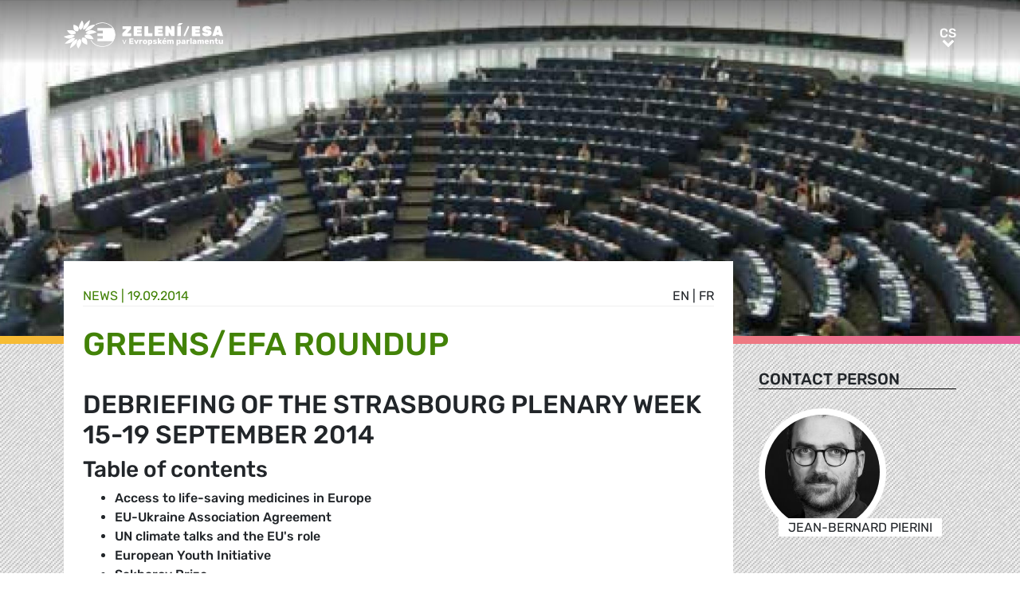

--- FILE ---
content_type: text/html; charset=UTF-8
request_url: https://www.greens-efa.eu/cs/article/news/greens-efa-roundup-4998
body_size: 7853
content:
<!DOCTYPE html>
<html lang="cs">
<head>
<meta charset="UTF-8">
<meta name="viewport" content="width=device-width, initial-scale=1, shrink-to-fit=no">
<title>Greens/EFA Roundup | Greens/EFA</title>
<base href="https://www.greens-efa.eu/">
<meta name="robots" content="noindex,follow">
<meta name="description" content="Greens/EFA priorities for the Strasbourg Plenary included access to life-saving medicines in Europe, EU-Ukraine Association Agreement, UN climate talks and the EU&apos;s role, the European Youth Initiative, nominations for the Sakharov Prize and the EU response to the Ebola outbreak.">
<meta name="generator" content="Contao Open Source CMS">
<!-- Bootstrap CSS -->
<!--<link href="/files/layout/plugins/bootstrap4/css/bootstrap.min.css" rel="stylesheet">-->
<script>var jslang='cs'</script>
<link rel="stylesheet" href="assets/css/hamburgers.css,mmenu.css,bootstrap-datepicker3.min.css,font-awes...-8ed90fb8.css">            <meta name="twitter:card" content="summary"></meta><meta name="twitter:site" content="@GreensEFA" /><meta name="twitter:title" content="Greens/EFA Roundup"><meta name="twitter:description" content="Greens/EFA priorities for the Strasbourg Plenary included access to life-saving medicines in Europe, EU-Ukraine Association Agreement, UN climate talks and the EU's role, the European Youth Initiative, nominations for the Sakharov Prize and the EU response to the Ebola outbreak."><meta name="twitter:image" content="https://www.greens-efa.eu/files/doc/imgs/list/1481902084_9338419b4b0ea33fc02beb03808a638a.jpg"><meta prefix="og: http://ogp.me/ns#" property="og:site_name" content="Greens/EFA" /><meta property="og:title" content="Greens/EFA Roundup" /><meta property="og:type" content="article" /><meta property="og:description" content="Greens/EFA priorities for the Strasbourg Plenary included access to life-saving medicines in Europe, EU-Ukraine Association Agreement, UN climate talks and the EU's role, the European Youth Initiative, nominations for the Sakharov Prize and the EU response to the Ebola outbreak." /><meta property="og:image" content="https://www.greens-efa.eu/files/doc/imgs/list/1481902084_9338419b4b0ea33fc02beb03808a638a.jpg" /><meta property="og:url" content="https://www.greens-efa.eu/cs/article/news/greens-efa-roundup-4998"><link rel="alternate" hreflang="en" href="https://www.greens-efa.eu/en/article/news/greens-efa-roundup-4998">
<link rel="alternate" hreflang="x-default" href="https://www.greens-efa.eu/en/article/news/greens-efa-roundup-4998">
<link rel="alternate" hreflang="de" href="https://www.greens-efa.eu/de/artikel/news/greens-efa-roundup-4998">
<link rel="alternate" hreflang="fr" href="https://www.greens-efa.eu/fr/article/news/greens-efa-roundup-4998">
<link rel="alternate" hreflang="es" href="https://www.greens-efa.eu/es/article/news/greens-efa-roundup-4998">
<link rel="alternate" hreflang="it" href="https://www.greens-efa.eu/it/article/news/greens-efa-roundup-4998">
<link rel="alternate" hreflang="pl" href="https://www.greens-efa.eu/pl/article/news/greens-efa-roundup-4998">
<link rel="alternate" hreflang="hu" href="https://www.greens-efa.eu/hu/article/news/greens-efa-roundup-4998">
<link rel="alternate" hreflang="cs" href="https://www.greens-efa.eu/cs/article/news/greens-efa-roundup-4998">
<link rel="alternate" hreflang="ca" href="https://www.greens-efa.eu/ca/article/news/greens-efa-roundup-4998">
<link rel="alternate" hreflang="bg" href="https://www.greens-efa.eu/bg/article/news/greens-efa-roundup-4998">
<link rel="alternate" hreflang="ro" href="https://www.greens-efa.eu/ro/article/news/greens-efa-roundup-4998">
<link rel="alternate" hreflang="lt" href="https://www.greens-efa.eu/lt/article/news/greens-efa-roundup-4998">
<!-- Matomo -->
<!--  type="text/plain" data-cc-type="text/javascript" data-cc="2" -->
<script>var _paq=window._paq=window._paq||[];_paq.push(["disableCookies"]);_paq.push(['trackPageView']);_paq.push(['enableLinkTracking']);(function(){var u="//www.greens-efa.eu/piwik/";_paq.push(['setTrackerUrl',u+'matomo.php']);_paq.push(['setSiteId','1']);var d=document,g=d.createElement('script'),s=d.getElementsByTagName('script')[0];g.type='text/javascript';g.async=!0;g.src=u+'matomo.js';s.parentNode.insertBefore(g,s)})()</script>
<!-- End Matomo Code -->
</head>
<body id="top" itemscope itemtype="http://schema.org/WebPage">
<div id="wrapper">
<header id="header">
<div class="inside container">
<a id="logo" href="/cs/" style="background-image: url(/files/layout/img/logo/greens_efa_cs.svg);"><span class="sr-only">Greens/EFA Home</span></a>
<div id="nav-top-right">
<!--
<div id="nav-icons" class="d-none d-sm-block">
<a href="/cs/search"><i class="fa fa-search fa-md pr-2 pr-lg-1 pr-xl-2"></i></a>
<i class="fa fa-facebook fa-md fa-rounded" data-href="https://www.facebook.com/greensefa" data-target="_blank"></i>
<i class="fa fa-twitter fa-md fa-rounded" data-href="https://twitter.com/GreensEFA" data-target="_blank"></i>
<i class="fa fa-instagram fa-md fa-rounded" data-href="https://www.instagram.com/greensefa/" data-target="_blank"></i>
<i class="fa fa-youtube fa-md fa-rounded" data-href="https://www.youtube.com/channel/UC9emZ4AlBYk7tp5zeYfjRfg" data-target="_blank"></i>
</div>
-->
<div id="nav-lang" class="pl-3"><div class="inner">
<span class="cur" aria-hidden="true">cs</span>
<a class="sr-only">cs</a>
<!-- indexer::stop -->
<nav class="mod_changelanguage block">
<ul class="level_1">
<li class="lang-en"><a href="https://www.greens-efa.eu/en/article/news/greens-efa-roundup-4998" title="Article" class="lang-en" hreflang="en" aria-label="Go to current page in angličtina" itemprop="url"><span itemprop="name">EN</span></a></li>
<li class="lang-de"><a href="https://www.greens-efa.eu/de/artikel/news/greens-efa-roundup-4998" title="Artikel" class="lang-de" hreflang="de" aria-label="Go to current page in němčina" itemprop="url"><span itemprop="name">DE</span></a></li>
<li class="lang-fr"><a href="https://www.greens-efa.eu/fr/article/news/greens-efa-roundup-4998" title="Article" class="lang-fr" hreflang="fr" aria-label="Go to current page in francouzština" itemprop="url"><span itemprop="name">FR</span></a></li>
<li class="lang-es"><a href="https://www.greens-efa.eu/es/article/news/greens-efa-roundup-4998" title="Article" class="lang-es" hreflang="es" aria-label="Go to current page in španělština" itemprop="url"><span itemprop="name">ES</span></a></li>
<li class="lang-it"><a href="https://www.greens-efa.eu/it/article/news/greens-efa-roundup-4998" title="Article" class="lang-it" hreflang="it" aria-label="Go to current page in italština" itemprop="url"><span itemprop="name">IT</span></a></li>
<li class="lang-pl"><a href="https://www.greens-efa.eu/pl/article/news/greens-efa-roundup-4998" title="Article" class="lang-pl" hreflang="pl" aria-label="Go to current page in polština" itemprop="url"><span itemprop="name">PL</span></a></li>
<li class="lang-hu"><a href="https://www.greens-efa.eu/hu/article/news/greens-efa-roundup-4998" title="Article" class="lang-hu" hreflang="hu" aria-label="Go to current page in maďarština" itemprop="url"><span itemprop="name">HU</span></a></li>
<li class="lang-cs active"><strong class="lang-cs active" itemprop="name">CS</strong></li>
<li class="lang-ca"><a href="https://www.greens-efa.eu/ca/article/news/greens-efa-roundup-4998" title="Article" class="lang-ca" hreflang="ca" aria-label="Go to current page in katalánština" itemprop="url"><span itemprop="name">CA</span></a></li>
<li class="lang-bg"><a href="https://www.greens-efa.eu/bg/article/news/greens-efa-roundup-4998" title="Article" class="lang-bg" hreflang="bg" aria-label="Go to current page in bulharština" itemprop="url"><span itemprop="name">BG</span></a></li>
<li class="lang-ro"><a href="https://www.greens-efa.eu/ro/article/news/greens-efa-roundup-4998" title="Article" class="lang-ro" hreflang="ro" aria-label="Go to current page in rumunština" itemprop="url"><span itemprop="name">RO</span></a></li>
<li class="lang-lt"><a href="https://www.greens-efa.eu/lt/article/news/greens-efa-roundup-4998" title="Article" class="lang-lt" hreflang="lt" aria-label="Go to current page in litevština" itemprop="url"><span itemprop="name">LT</span></a></li>
</ul>
</nav>
<!-- indexer::continue --></div></div>
</div>
<div id="nav-mobile">
<div id="nav-mobile-btn" class="hamburger hamburger--collapse" type="button">
<div class="hamburger-box">
<div class="hamburger-inner"></div>
</div>
</div>
</div>
</div>
</header>
<div id="container">
<main id="main">
<div class="inside">
<div class="mod_article block" id="article-364">
<div class="my-image-bg w-100" style="padding-bottom: 33%; background-size:cover; background-position: center; background-image: url(files/doc/imgs/jumbo/1481902084_9338419b4b0ea33fc02beb03808a638a.jpg);"></div>
<!--
<figure class="item-figure"><img src="files/doc/imgs/jumbo/1481902084_9338419b4b0ea33fc02beb03808a638a.jpg" ></figure>
-->
<div class="spacer bg-rainbow"></div>
<section class="my-article-reader bg-dots " itemscope itemtype="http://schema.org/Article">
<div style="display:none"></div>
<div class="container " >
<div class="row no-gutters">
<div class="col-lg-9 py-3 g-pr">
<div class="bg-white p-3 g-pr article-content pt-4" style="top: -10vw;">
<div class="g-uc float-right">                                                <a href="en/article/news/greens-efa-roundup-4998">en</a> |                                                                    <a href="fr/article/news/greens-efa-roundup-4998">fr</a>                     </div><div style="display:none">NULL
</div>
<div class="g-uc text-my-green-2 bb" data-doc-type="2">
News
| <time>19.09.2014</time></div>
<h1 class="text-my-green-2 py-3 g-hy" itemprop="name">Greens/EFA Roundup</h1>
<h2>Debriefing of the Strasbourg plenary week 15-19 September 2014</h2>
<div class="text"><h3>Table of contents</h3>
<ul><li><strong>Access to life-saving medicines in Europe </strong></li><li><strong>EU-Ukraine Association Agreement </strong></li><li><strong>UN climate talks and the EU's role </strong></li><li><strong>European Youth Initiative</strong></li><li><strong>Sakharov Prize</strong></li><li><strong>EU response to the Ebola outbreak</strong></li><li><strong>Addressing the crises in the Middle East</strong></li></ul>
<u>_______________________________________________________</u>
<h3>Access to life-saving medicines in Europe</h3>
<em>Plenary debate – Tuesday 16 September 2014 </em>
The European Parliament debated Tuesday the issue of life-saving medicines and the excessively high pricing in certain member states. The astronomical prices of some life-saving medicines means sufferers are unable to afford their treatment. The Greens strongly condemn that and even more so the fact that the European Commission is refusing to address the issue, notably by tackling the issue of monopolies and abuse of market position.
<ul class="arrowright"><li><a href="http://www.greens-efa.eu/access-to-healthcare-12761.html">Press release (EN/FR)</a></li><li><a href="http://www.greens-efa.eu/access-to-life-saving-medicines-in-europe-12738.html">Plenary intervention – Michèle Rivasi (FR)</a></li></ul>
Further information:<br />Axel Singhofen, Advisor on Health and Environment Policy<a href="mailto:axel.singhofen@europarl.europa.eu"><br />axel.singhofen@europarl.europa.eu</a><br /><u>_______________________________________________________</u>
<h3><strong>EU-Ukraine Association Agreement</strong></h3>
<em>Plenary debate and vote Tues. 16 September 2014 </em>
The European Parliament endorsed the EU-Ukraine Association Agreement Tuesday, with an overwhelming majority.
This was the first time in the history of the European institutions that a bilateral agreement was ratified simultaneously by the two parliaments concerned.
The Greens welcomed the ratification of the Association Agreement but expressed concern with a new plan to delay the implementation of part of EU's free trade agreement with Ukraine.
Compromising on the&nbsp;trade agreement is a political disgrace. It is totally wrong that no conditions were included to address the ongoing invasion of Ukraine, which is being supported by Russia.
Green amendments were all adopted. Unfortunately the one on energy dependence on Russia and other authoritarian regimes was only partly adopted. The part calling for ambitious and binding targets for energy efficiency and renewable energy was rejected.
Energy is a key element of our relations with Russia but the EP seems to neglect the importance to adopt a credible energy strategy to reduce fossil addiction and free the EU foreign policy from energy constraints.
<ul class="arrowright"><li><a href="http://www.greens-efa.eu/situation-in-ukraine-and-state-of-play-of-eu-russia-relations-12728.html">Plenary intervention – Rebecca Harms (EN/FR/DE)</a></li><li>Greens/EFA motion for resolution</li><li><a href="http://www.greens-efa.eu/eu-ukraine-association-agreement-12732.html">Press release (EN/FR/DE)</a></li><li><a href="http://www.europarl.europa.eu/sides/getDoc.do?pubRef=-//EP//TEXT+TA+20140916+ITEMS+DOC+XML+V0//EN&language=EN" target="_blank">Texts adopted</a></li></ul>
Further information:<br />Paolo Bergamaschi, Advisor on Foreign Affairs <br /><a href="mailto:paolo.bergamaschi@europarl.europa.eu">paolo.bergamaschi@europarl.europa.eu</a>&nbsp;&nbsp; <u>_______________________________________________________</u>
<h3><strong>UN climate talks and the EU's role</strong></h3>
<em>Tues. 16 September – EP plenary debate</em>
MEPs debated Tuesday the situation and the EU's position ahead of crucial high-level talks in New York, aimed at reinvigorating the UN climate talks. With the clock ticking towards the key climate summit in Paris next year, the EU needs to turn its faltering climate policy around. Agreeing 3 ambitious and binding 2030 targets on greenhouse gas emissions, energy efficiency and renewable energy are crucial to this end.
<ul class="arrowright"><li><a href="http://www.greens-efa.eu/un-climate-summit-2014-23-september-2014-new-york-12737.html">Plenary intervention – Bas Eickhout (NL/EN)</a></li><li><a href="http://youtu.be/Jl2UVDfH8YU?list=UU9emZ4AlBYk7tp5zeYfjRfg" target="_blank">Video – We are on the move. And you?</a></li></ul>
<object type="application/x-shockwave-flash" data="http://greens-efa-service.org/mediaplayer/greens-efa/+sfgRmluamFuX1R5cGU9YWN0aXZleA==+/MediaContainerPlayer.swf" height="360" width="640"></object>
Further information:<br />Terhi Lehtonen, Advisor on Environmental Issues<a href="mailto:terhi.lehtonen@europarl.europa.eu"><br />terhi.lehtonen@europarl.europa.eu</a> <br />Delphine Chalençon, Climate campaigner<br /><a href="mailto:delphine.chalencon@europarl.europa.eu">delphine.chalencon@europarl.europa.eu</a><br /><u>_______________________________________________________</u>
<h3><strong>European Youth Initiative</strong></h3>
<em>European Commission statement – Wednesday 17 September 2014</em>
The Greens called for more action in favour of young people in Europe as the&nbsp;European Commission made a statement Wednesday on the European Youth Initiative, a programme launched in 2013 to tackle youth unemployment.
Despite all the talk and tools put in place (youth guarantee, initiative on youth unemployment), results still remain to be seen. Youth unemployment is on the rise, 30% of young people aged 15-27-years-old are at risk of social exclusion and poverty and a growing number, despite being highly educated, can’t even access the job market.
The Greens call on the new Commission and especially on Members States to start delivering action instead of nice words and tackle youth unemployment head on.
<ul class="arrowright"><li><a href="http://www.greens-efa.eu/initiative-europeenne-pour-la-jeunesse-12741.html">Press release (FR/DE/ES)</a></li></ul>
Further information:<br />Berta Halmos, Advisor on Employment and Social Affairs<a href="mailto:berta.halmos@europarl.europa.eu"><br />berta.halmos@europarl.europa.eu</a> <u>_______________________________________________________</u>
<h3><strong>Sakharov Prize - Leyla Yunus nominated by Greens/EFA group</strong></h3>
<em>Thursday 18 September </em>
Leyla Yunus, an Azerbaijani human rights activist who is currently in jail on spurious charges, has been nominated by the Greens/EFA group for the 2014 Sakharov Prize for freedom of thought.
Leyla Yunus' tireless human rights work in Azerbaijan over a long period is the essence of that which the Sakharov Prize aims to recognise. The Greens nominated Leyla Yunus to draw attention to her outstanding work but also to the deteriorating human rights situation in Azerbaijan.
<ul class="arrowright"><li><a href="http://www.greens-efa.eu/sakharov-prize-for-freedom-of-thought-12773.html">Press release (EN/DE/FR)</a></li><li><a href="http://www.greens-efa.eu/sakharov-prize-2014-12767.html">More information on Leyla Yunus</a></li><li><a href="http://www.europarl.europa.eu/aboutparliament/en/00f3dd2249/Sakharov-Prize-for-Freedom-of-Thought.html" target="_blank">More information on the Sakharov Prize</a></li></ul>
Further information:<br />Raphaël Fišera - Advisor on Human Rights<br /><a href="mailto:raphael.fisera@ep.europa.eu">raphael.fisera@ep.europa.eu</a><br /><u>_______________________________________________________</u>
<h3><strong>EU response to the Ebola outbreak</strong></h3>
<em>Debate Wednesday 17 September 2014 – vote Thursday 18 September 2014 </em>
The European Parliament adopted Thursday, with an overwhelming majority, a resolution on the EU response to the Ebola outbreak. The text calls for urgent, immediate and coordinated action by the international community.
The international community should have reacted earlier, when the outbreak began six months ago. Albeit much too late, funds for research into vaccines have finally been granted. However, money is not enough. The Greens believe that there is a crying need for medical infrastructure and personnel.
<ul class="arrowright"><li><a href="http://www.europarl.europa.eu/sides/getDoc.do?pubRef=-%2f%2fEP%2f%2fTEXT%2bTA%2b20140918%2bTOC%2bDOC%2bXML%2bV0%2f%2fEN&language=EN" target="_blank">Text adopted</a></li><li>Greens/EFA motion for resolution</li><li><a href="http://www.greens-efa.eu/ebola-krise-12753.html">Press release (FR/DE)</a></li></ul>
<u>_______________________________________________________</u>
<h3>&nbsp;Addressing the crises in the Middle East</h3>
<em>EP plenary debates; votes Thursday 18 September</em>
MEPs debated and adopted resolutions on the various crises in the Middle East. The Greens have pushed for the EU to address the humanitarian crises in Gaza and Syria. The EU must engage proactively for a lasting and peaceful solution. How to respond to the challenge posed by Islamic State is a complicated issue and the EU must recognise this.
<strong>Greens/EFA motions for resolution on:</strong>
<ul class="arrowright"><li><a href="http://www.europarl.europa.eu/sides/getDoc.do?pubRef=-%2f%2fEP%2f%2fTEXT%2bMOTION%2bB8-2014-0110%2b0%2bDOC%2bXML%2bV0%2f%2fEN&language=EN" target="_blank">The situation in Iraq and Syria and the ISIS offensive</a></li><li><a href="http://www.europarl.europa.eu/sides/getDoc.do?pubRef=-%2f%2fEP%2f%2fTEXT%2bMOTION%2bB8-2014-0111%2b0%2bDOC%2bXML%2bV0%2f%2fEN&language=EN" target="_blank">The situation in Libya</a></li><li><a href="http://www.europarl.europa.eu/sides/getDoc.do?pubRef=-%2f%2fEP%2f%2fTEXT%2bMOTION%2bB8-2014-0113%2b0%2bDOC%2bXML%2bV0%2f%2fEN&language=EN" target="_blank">Israel-Palestine after the Gaza war and the role of the EU</a></li></ul>
<strong>Texts adopted on</strong>
<ul class="arrowright"><li><a href="http://www.europarl.europa.eu/sides/getDoc.do?pubRef=-//EP//TEXT+TA+P8-TA-2014-0027+0+DOC+XML+V0//EN&language=EN" target="_blank">Situation in Iraq and Syria and the ISIS offensive</a></li><li><a href="http://www.europarl.europa.eu/sides/getDoc.do?pubRef=-//EP//TEXT+TA+P8-TA-2014-0028+0+DOC+XML+V0//EN&language=EN" target="_blank">Situation in Libya</a></li><li><a href="http://www.europarl.europa.eu/sides/getDoc.do?pubRef=-//EP//TEXT+TA+P8-TA-2014-0029+0+DOC+XML+V0//EN&language=EN" target="_blank">Israel-Palestine after the Gaza war and the role of the EU</a></li></ul>
<ul class="arrowright"><li><a href="http://www.greens-efa.eu/situation-in-iraq-and-syria-and-the-isis-12766.html">Plenary intervention - Barbara Lochbihler on the situation in Iraq and Syria and Islamic State (DE)</a></li><li><a href="http://www.greens-efa.eu/israel-palestine-after-the-gaza-war-and-the-role-of-the-eu-12768.html">Plenary intervention - Ernest Maragall on Israel-Palestine after the Gaza war and the role of the EU (ES) </a></li></ul>
________________________________________
<h3>ALSO </h3>
&nbsp;Greens/EFA motions for resolution on
<ul class="arrowright"><li><a href="http://www.greens-efa.eu/human-rights-violations-in-bangladesh-12760.html">Human rights violations in Bangladesh</a></li><li><a href="http://www.greens-efa.eu/human-rights-situation-in-azerbaijan-12762.html">Human rights situation in Azerbaijan</a></li><li><a href="http://www.greens-efa.eu/burundi-notably-the-case-of-pierre-claver-mbonimpa-12756.html">Burundi, notably the case of Pierre Claver Mbonimpa</a></li></ul>
<u>_______________________________________________________</u>
<strong>Want to be kept informed? </strong>
<ul><li><strong><a href="http://www.greens-efa.eu">www.greens-efa.eu</a></strong></li><li><strong><a href="http://twitter.com/GreensEP" target="_blank">http://twitter.com/GreensEP</a></strong></li><li><strong><a href="https://www.facebook.com/greensefa" target="_blank">https://www.facebook.com/greensefa</a></strong></li></ul>
<p class="bodytext">*************************************************<br /><em>Next issue of Greens/EFA Plenary Round-up: 24 October 2014</em></p></div>
</div>
<div class="bg-white p-3 mt-3 g-pr noprint" style="top: -10vw;">
<h4 class="g-uc text-center">Recommended</h4>
<div class="my-block-latest maxh">
<div class="row">
<div class="col-xl-3 col-sm-6 ">
<div class="article-box article   text-my-green-2" data-target="_self" data-href="cs/article/policypaper/our-achievements-in-the-european-parliament-2014-2019">
<div class="g-uc mt-2 g-hy h4">
Policy Paper                </div>
<div class="my-text-in-img">
<div class="g-img-cap">© lilly3</div>            <img class="g-img" src="assets/images/5/jigsaw_istock_000001356597large____lilly3-78cd7ff6.jpg" alt="Green jigsaw"  />
<div class="text">
<div class="headline bg-bar bg-bar-tiny bg-bar-white text-black">
<h3><a target="_self" href="cs/article/policypaper/our-achievements-in-the-european-parliament-2014-2019">Naše úspěchy v letech 2014–2019</a></h3>
</div>
<div class="date bg-bar bg-bar-tiny bg-bar-white text-black"><span>07.01.2019</span></div>
</div>
</div>
</div>
</div>
<div class="col-xl-3 col-sm-6 ">
<div class="article-box article   text-my-green-2" data-target="_self" data-href="cs/article/document/the-guide-to-eu-funding-on-migration-and-asylum">
<div class="g-uc mt-2 g-hy h4">
Publication                </div>
<div class="my-text-in-img">
<div class="g-img-cap">© track5</div>            <img class="g-img" src="assets/images/8/guy_in_front_of_wall-056a56e0.jpg" alt="guy in front of wall"  />
<div class="text">
<div class="headline bg-bar bg-bar-tiny bg-bar-white text-black">
<h3><a target="_self" href="cs/article/document/the-guide-to-eu-funding-on-migration-and-asylum">Průvodce financováním migrace a azylu v EU</a></h3>
</div>
<div class="date bg-bar bg-bar-tiny bg-bar-white text-black"><span>05.10.2016</span></div>
</div>
</div>
</div>
</div>
<div class="col-xl-3 col-sm-6 ">
<div class="article-box article   text-my-green-2" data-target="_self" data-href="cs/article/document/a-green-review">
<div class="g-uc mt-2 g-hy h4">
Publication                </div>
<div class="my-text-in-img">
<div class="g-img-cap">© Udo Weber</div>            <img class="g-img" src="assets/images/9/greening_the_streets_____udo_weber-5b228d8e.jpg" alt="Greening the streets  © Udo Weber"  />
<div class="text">
<div class="headline bg-bar bg-bar-tiny bg-bar-white text-black">
<h3><a target="_self" href="cs/article/document/a-green-review">Zelený přehled</a></h3>
</div>
<div class="date bg-bar bg-bar-tiny bg-bar-white text-black"><span>05.02.2014</span></div>
</div>
</div>
</div>
</div>
<div class="col-xl-3 col-sm-6 ">
<div class="article-box article   text-my-green-2" data-target="_self" data-href="cs/article/media/for-a-gmo-free-europe">
<div class="g-uc mt-2 g-hy h4">
Video                </div>
<div class="my-text-in-img">
<img class="g-img" src="assets/images/5/7f2e5e757e4f09ba802bedb4199ca913-f0482126.jpg" alt="Pro Evropu bez geneticky modifikovaných organismů"  />
<div class="text">
<div class="headline bg-bar bg-bar-tiny bg-bar-white text-black">
<h3><a target="_self" href="cs/article/media/for-a-gmo-free-europe">Pro Evropu bez geneticky modifikovaných organismů</a></h3>
</div>
<div class="date bg-bar bg-bar-tiny bg-bar-white text-black"><span>28.11.2013</span></div>
</div>
</div>
</div>
</div>
</div>
</div>
</div>
</div>
<div class="col-lg-3 g-pr">
<div class="pt-lg-4 pl-xl-5 pl-lg-4 pt-2 pl-2 g-pr">
<div class="mb-5" itemprop="author">
<h4 class="h5 g-uc bb-black mb-3">Contact person</h4>
<div data-prio="0" class="item   person g-pr mb-2" data-tags=",,494," data-modal="true" data-href="cs/person/pierini-jean-bernard?lb" itemprop="author" itemscope itemtype="http://schema.org/Person">
<div style="display:none" data-dbg></div>
<div class="img pr-4" style="width:210px;">
<a href="cs/person/pierini-jean-bernard"><img alt="Jean-Bernard Pierini" title="Jean-Bernard Pierini" class="g-img my-img-circled my-img-circled-lg" src="assets/images/7/jean-bernard_pierini_3-0a5431e6.jpg" /></a>
</div>
<div class="text pl-3">
<!--<div class="title bg-bar bg-bar-white" style="width: 210px; margin-top: -22px;">-->
<div class="title bg-bar bg-bar-white" style="width: 210px; margin-top: -22px;">
<div class="g-uc person-name" itemprop="name">Jean-Bernard Pierini</div>
</div>
</div>
</div>
</div>
<div class="noprint mb-3">
<h4 class="h5 g-uc bb-black mb-3">Please share<i class="fa fa-share-alt ml-1"></i></h4>
<div class="shariff" data-button-style="icon" data-title="Greens/EFA Roundup" data-url="https://www.greens-efa.eu/cs/article/news/greens-efa-roundup-4998" data-services="facebook twitter addthis"></div>
<div class="addthis_inline_share_toolbox mb" data-title="Greens/EFA Roundup" data-description="Greens/EFA priorities for the Strasbourg Plenary included access to life-saving medicines in Europe, EU-Ukraine Association Agreement, UN climate talks and the EU's role, the European Youth Initiative, nominations for the Sakharov Prize and the EU response to the Ebola outbreak." data-url="https://www.greens-efa.eu/cs/article/news/greens-efa-roundup-4998"></div>
<div class="px-2">
<div class="row no-gutters mb-2 ">
<div class="col-4 text-center"><a href="javascript:void(0);" onclick="$('.shariff .facebook a').trigger('click');" class="btn-img"><img src="files/icons/facebook.svg" alt="Facebook"></a></div>
<div class="col-4 text-center"><a href="javascript:void(0);" onclick="$('.shariff .twitter a').trigger('click');" class="btn-img"><img src="files/icons/twitter.svg" alt="Twitter"></a></div>
<div class="col-4 text-center"><a href="javascript:void(0);" onclick="$('.shariff .addthis a').trigger('click');" class="btn-img"><img src="files/icons/plus.svg" alt="More"></a></div>
</div>
<div class="row no-gutters ">
<div class="col-4 text-center"><a href="&#109;&#97;&#105;&#108;&#116;&#111;&#58;?body=https://www.greens-efa.eu/cs/article/news/greens-efa-roundup-4998" class="btn-img"><img src="files/icons/mail.svg" alt="Mail"><span class="label">E-Mail</span></a></div>
<div class="col-4 text-center"><a href="javascript:window.print();" class="btn-img"><img src="files/icons/print.svg" alt="Print"><span class="label">Print</span></a></div>
<div class="col-4 text-center"><a href="javascript:void(0);" onclick="location.href='https://www.greens-efa.eu/cs/article/news/greens-efa-roundup-4998?pdf=364';return false;" data-href="javascript:$('.pdfs').toggle();" class="btn-img"><img src="files/icons/pdf.svg" alt="PDF"><span class="label">Save PDF</span></a></div>
</div>
</div>
</div>
</div>
</div>
</div>
</section>
</div>
</div>
</main>
</div>
<footer id="footer">
<div class="spacer bg-rainbow"></div>
<div class="inside container py-4">
<div class="px-4">
<div class="metaNav">
<hr>
<a href="en/disclaimer" class="text-my-grey-1 fs-2">Disclaimer</a> <span class="text-my-grey-1 fs-2">|</span> <a href="en/privacy-policy" class="text-my-grey-1 fs-2">Privacy policy</a> <span class="text-my-grey-1 fs-2">|</span> <a id="zedwcookiepopup_show" href="#" class="text-my-grey-1 fs-2">Cookie Settings</a>
</div>
</div>
</div>
</footer>
</div>
<script src="/files/layout/plugins/jquery/jquery-3.5.1.min.js"></script>
<script src="/files/layout/plugins/bootstrap4/js/bootstrap.bundle.min.js"></script>
<script src="/files/layout/plugins/js.cookie.js"></script>
<!--<script src="/files/layout/plugins/mmenu/jquery.mmenu.js"></script>--->
<script src="/files/layout/plugins/mmenu-js/dist/mmenu.js"></script>
<!--<script src="system/modules/zedwcookie/assets/zedwcookie.js"></script>-->
<script src="/files/layout/plugins/shariff/shariff.min.js"></script>
<script src="/files/layout/plugins/datepicker/js/bootstrap-datepicker.min.js"></script>
<script src="/files/layout/plugins/slick/slick.min.js"></script>
<script src="/files/layout/js/detectmobilebrowser.js"></script>
<script src="/files/layout/js/app.js?6"></script>
<script src="system/modules/greenscookie/assets/greenscookie.js?6"></script>
</body>
</html>

--- FILE ---
content_type: text/html; charset=UTF-8
request_url: https://www.greens-efa.eu/system/modules/greenscookie/assets/api.php?lang=cs&act=replaced
body_size: 1672
content:
{"simple":"<div class=\"alert alert-secondary\" role=\"alert\" data-cc-domain-block=\"__DOMAIN__\">\n        <p class=\"h4\">This content was blocked.<\/p>\n        <p class=\"desc\">Do you want to display the content of the domain \u201c__DOMAIN__\u201d?<\/p>\n        <p class=\"text-right\"><a href=\"#\" class=\"btn btn-outline-primary\" data-cc-btn=\"allow-domain\" data-cc-target-domain=\"__DOMAIN__\">Yes<\/a><\/p>\n<\/div>","extended":"<div class=\"alert alert-secondary\" role=\"alert\" data-cc-domain-block=\"__DOMAIN__\">\n        <p class=\"h4\">This content was blocked.<\/p>\n        <p class=\"desc\">Do you want to display the content of the domain \u201c__DOMAIN__\u201d?<\/p>\n        <p><a href=\"#\" data-cc-btn-extend class=\"lnk\">Consent information.<\/a><\/p>\n        <div data-cc-extended>\n        <p>If you consent to the use of social plugins on our website, the Greens\/EFA in the European Parliament processes your connection data (access data and terminal device data) and your user behaviour data as well as account data if you are logged in with a social media platform account and sets cookies on your terminal device for the purpose of external presentation of the company and external communication with interested parties.\n<\/p><p>The storage period of the above-mentioned data relating to you is for the duration of the browser session.\n<\/p><p>If you are logged into your Facebook, Instagram, Twitter, YouTube, Spotify or SoundCloud account and use its social plugin, you enable the respective providers to assign your surfing behaviour directly to your personal profile. You can prevent this by logging out of your account.\n<\/p><p>The following processors are recipients of the data relating to you that is processed via the social plugins:\n<\/p><ul><li>Facebook - Meta Platforms Ireland Limited, 4 Grand Canal Place Grand Canal Harbour, Dublin 2, 2 Ireland, and Meta Platforms, Inc., 1 Hacker Way Menlo Park, California 94025, CA, USA.\n<\/li><li>Instagram - Meta Platforms Ireland Limited, 4 Grand Canal Place Grand Canal Harbour, Dublin 2, 2 Ireland, and Meta Platforms, Inc., 1 Hacker Way Menlo Park, California 94025, CA, USA.\n<\/li><li>X (formerly Twitter) - Twitter International Unlimited Company, One Cumberland Place, Fenian Street, Dublin 2, D02 AX07 Ireland, and X Corp., 1355 Market Street, Suite 900, San Francisco, CA 94103, USA.\n<\/li><li>YouTube - Alphabet, Inc., 901 Cherry Ave., San Bruno, CA 94066, USA.\n<\/li><li>Spotify - Spotify AB, Regeringsgatan 19, 111 53 Stockholm, Sweden, and Spotify USA Inc., 150 Greenwich Street, Floor 62, New York, NY 10007, USA.\n<\/li><li>SoundCloud - SoundCloud Global Limited & Co. KG, Rheinsberger Str. 76\/77, 10115 Berlin, Germany, and SoundCloud Inc., 71 5th Avenue, 3rd Floor, New York 10003, NY, USA.\n<\/li>\n<li>Giphy: Giphy, Inc., 416 W 13th St, New York, NY, USA.<\/li>\n<li>Streamovations, Pannestraat 42, 8630 Veurne, Belgium.<\/li>\n<\/ul>\n<p>We use processors in the USA. The EU Commission has adopted a decision on an adequate level of data protection for the USA. The legal basis for this third country transfer is the transfer of data on the basis of an adequacy decision pursuant to Art. 47 EUDPR.\n<\/p><p>In accordance with Art. 23 EUDPR, you can withdraw your consent at any time via the cookie banner on the website or by sending an email to info@greens-efa.eu. A later withdrawal of your consent will no longer affect the lawfulness of the processing carried out up to that point in accordance with Art. 7 para. 3 sentence 3 EUDPR.\n<\/p><p>Further information can be found under <a class=\"lnk\" href=\"\/en\/privacy-policy\">link<\/a>.<\/p>        <\/div>\n\n        <p class=\"text-right\"><a href=\"#\" class=\"btn btn-outline-primary\" data-cc-btn=\"allow-domain\" data-cc-target-domain=\"__DOMAIN__\">Yes, I would like to use the website's social plugins.<\/a><\/p>\n<style>\n[data-cc-extended] { display: none; }\n[data-cc-domain-block] a.lnk { text-decoration:underline;}\n<\/style>\n<\/div>"}

--- FILE ---
content_type: image/svg+xml
request_url: https://www.greens-efa.eu/files/layout/img/logo/greens_efa_cs.svg
body_size: 21885
content:
<svg id="Layer_1" data-name="Layer 1" xmlns="http://www.w3.org/2000/svg" viewBox="0 0 197.61 35.17"><defs><style>.cls-1{fill:#fff;}</style></defs><path class="cls-1" d="M63.74,18.6a14.32,14.32,0,0,1-2.5,8.07H42.06V23.4h6.63V20.15H42.06V16.89h6.63V13.51H42.06V10.25H61a14.28,14.28,0,0,1,2.7,8.35" transform="translate(-0.2 -0.4)"/><path class="cls-1" d="M22.8.92h0s-.2.29-.51.76-.73,1.14-1.17,1.9a24.24,24.24,0,0,0-1.24,2.5,10.63,10.63,0,0,0-.77,2.55,4.06,4.06,0,0,0,.16,2A3.11,3.11,0,0,0,20,11.82a3.82,3.82,0,0,0,.85.61,2.18,2.18,0,0,0,.4.16s.19-.15.48-.42A11.63,11.63,0,0,0,22.84,11,10.24,10.24,0,0,0,24,9.19a7,7,0,0,0,.7-2.25,6.79,6.79,0,0,0-.13-2.31,9.17,9.17,0,0,0-.67-1.92,9.79,9.79,0,0,0-.74-1.3C23,1.1,22.8.92,22.8.92" transform="translate(-0.2 -0.4)"/><path class="cls-1" d="M8.54,18.72H8.48c-.91.14-1.87.35-2.8.58s-1.82.48-2.61.72-1.47.45-2,.61-.82.26-.89.27h0a3.86,3.86,0,0,0,.63.48,14,14,0,0,0,1.7.95,12,12,0,0,0,2.41.85,7.88,7.88,0,0,0,2.79.15h.13A8.93,8.93,0,0,0,9.19,23a9.64,9.64,0,0,0,1.18-.45,10.61,10.61,0,0,0,1-.54c.32-.19.6-.39.86-.58s.48-.38.67-.56.37-.34.5-.47.24-.25.3-.33a.78.78,0,0,0,.11-.13s-.09-.12-.29-.28a4.26,4.26,0,0,0-.95-.55,5.91,5.91,0,0,0-1.64-.45,8.8,8.8,0,0,0-2.4,0" transform="translate(-0.2 -0.4)"/><path class="cls-1" d="M33.4,12.93h-.15a8.64,8.64,0,0,0-2.52.76,10.2,10.2,0,0,0-1.87,1.17A11.26,11.26,0,0,0,27.69,16c-.26.29-.4.47-.41.47a1.59,1.59,0,0,0,.31.3,5,5,0,0,0,1,.58,6.4,6.4,0,0,0,1.7.49,9.18,9.18,0,0,0,2.47,0,25.53,25.53,0,0,0,2.84-.58c.94-.24,1.83-.51,2.62-.77s1.45-.49,1.94-.67.78-.29.82-.29h0a4.12,4.12,0,0,0-.65-.5,13.91,13.91,0,0,0-1.72-1,11.57,11.57,0,0,0-2.43-.89,7.49,7.49,0,0,0-2.76-.17" transform="translate(-0.2 -0.4)"/><path class="cls-1" d="M4.6,12.41Zm-.4.51s.13.29.34.68a10.59,10.59,0,0,0,.9,1.45,9.84,9.84,0,0,0,1.44,1.64,6.34,6.34,0,0,0,2,1.23,4.06,4.06,0,0,0,.73.22,6.29,6.29,0,0,0,.74.11,5.63,5.63,0,0,0,.71,0,4,4,0,0,0,.7-.06q.35,0,.69-.12l.63-.17c.21-.06.4-.13.58-.2a4.53,4.53,0,0,0,.49-.2l.41-.19.31-.16.2-.11.07,0a3,3,0,0,0,0-.45,3.59,3.59,0,0,0-.28-1A3.44,3.44,0,0,0,14,14.36a4.45,4.45,0,0,0-1.74-.92,18.31,18.31,0,0,0-2.52-.38c-.89-.07-1.79-.1-2.59-.12h-2a4.06,4.06,0,0,1-.87,0" transform="translate(-0.2 -0.4)"/><path class="cls-1" d="M12.44,6.05s-.06.27-.12.72a16.79,16.79,0,0,0-.14,1.73,11.54,11.54,0,0,0,.13,2.17,5.53,5.53,0,0,0,.72,2,3.37,3.37,0,0,0,1.08,1.08,4.05,4.05,0,0,0,1.28.5,5.53,5.53,0,0,0,1.23.14,7,7,0,0,0,.91-.06l.15,0,.11,0,.06,0h0s.11-.19.26-.5a6.81,6.81,0,0,0,.46-1.26,5.11,5.11,0,0,0,.18-1.68,3.6,3.6,0,0,0-.6-1.75,5.6,5.6,0,0,0-1.55-1.38,11.48,11.48,0,0,0-1.9-.93,16,16,0,0,0-1.62-.54,6.05,6.05,0,0,1-.67-.2" transform="translate(-0.2 -0.4)"/><path class="cls-1" d="M36.75,6.29c-.43.06-.9.14-1.39.25A14.09,14.09,0,0,0,33.83,7a13.53,13.53,0,0,0-1.55.62,10.32,10.32,0,0,0-1.5.88,11.39,11.39,0,0,0-2.09,1.83A9.48,9.48,0,0,0,27.45,12a8,8,0,0,0-.58,1.28,4.34,4.34,0,0,0-.15.5l.14,0,.39,0h.61c.24,0,.51,0,.81-.08s.6-.09.94-.17.69-.18,1.06-.3a12,12,0,0,0,1.18-.47,10.75,10.75,0,0,0,1.24-.66,16.76,16.76,0,0,0,2.42-1.81A25.33,25.33,0,0,0,37.45,8.4c.54-.62,1-1.17,1.29-1.56s.46-.64.46-.65-.06,0-.18,0h-.5c-.22,0-.48,0-.78,0s-.63,0-1,.1" transform="translate(-0.2 -0.4)"/><path class="cls-1" d="M32.6.4s-.32.2-.81.54-1.14.84-1.87,1.44a28.11,28.11,0,0,0-2.28,2.07,17.06,17.06,0,0,0-2,2.44,9,9,0,0,0-1.12,2.28,5.42,5.42,0,0,0-.27,1.73,4,4,0,0,0,.15,1.1,2.38,2.38,0,0,0,.15.39s.21-.07.57-.23a13.47,13.47,0,0,0,1.41-.74,12.91,12.91,0,0,0,1.83-1.35A10.77,10.77,0,0,0,30.15,8a12.2,12.2,0,0,0,1.32-2.56A17.24,17.24,0,0,0,32.21,3c.17-.75.26-1.39.32-1.85S32.6.4,32.6.4Z" transform="translate(-0.2 -0.4)"/><path class="cls-1" d="M19.82,23.83h0s-.2.15-.49.42a11.74,11.74,0,0,0-1.11,1.16A9.89,9.89,0,0,0,17,27.16a6.9,6.9,0,0,0-.74,2.23,6.63,6.63,0,0,0,.12,2.32,10.2,10.2,0,0,0,.7,2,12.13,12.13,0,0,0,.79,1.37,3.7,3.7,0,0,0,.38.51s.21-.27.53-.73S19.58,33.72,20,33a20.6,20.6,0,0,0,1.28-2.48,9.82,9.82,0,0,0,.76-2.57,4.35,4.35,0,0,0-.18-2,3.45,3.45,0,0,0-.79-1.26,3.73,3.73,0,0,0-.87-.64,2.35,2.35,0,0,0-.41-.18" transform="translate(-0.2 -0.4)"/><path class="cls-1" d="M12.31,22.6c-.29,0-.6.09-.94.16s-.69.17-1.06.29a11.28,11.28,0,0,0-1.16.44,11.79,11.79,0,0,0-1.24.61,20.25,20.25,0,0,0-2.5,1.69c-.77.61-1.47,1.23-2.05,1.79S2.3,28.63,2,29l-.51.58a.79.79,0,0,0,.25.05c.17,0,.41,0,.71,0s.66,0,1.07,0,.85-.06,1.33-.12.84-.13,1.28-.23.9-.21,1.36-.35a13.89,13.89,0,0,0,1.35-.52,9.71,9.71,0,0,0,1.31-.7A11.11,11.11,0,0,0,12.28,26a9.33,9.33,0,0,0,1.28-1.67,8.09,8.09,0,0,0,.61-1.25,3.81,3.81,0,0,0,.16-.49l-.14,0-.41,0h-.63c-.25,0-.53,0-.84.08m2,0Z" transform="translate(-0.2 -0.4)"/><path class="cls-1" d="M16.53,24s-.22.07-.58.22a13.18,13.18,0,0,0-1.44.71,12.83,12.83,0,0,0-1.88,1.28,11.35,11.35,0,0,0-3.3,4.41,16.83,16.83,0,0,0-.83,2.36c-.19.72-.31,1.34-.39,1.78s-.09.71-.09.72H8s.36-.18.88-.49,1.2-.76,2-1.31a27.54,27.54,0,0,0,2.39-1.92,15.26,15.26,0,0,0,2.1-2.33,8.18,8.18,0,0,0,1.17-2.23,5.4,5.4,0,0,0,.29-1.71,4.09,4.09,0,0,0-.14-1.1,2.38,2.38,0,0,0-.15-.39" transform="translate(-0.2 -0.4)"/><path class="cls-1" d="M29.35,18.31a6.66,6.66,0,0,0-.67.12,5.79,5.79,0,0,0-.63.17c-.19,0-.38.12-.55.18L27,19l-.4.19-.3.15-.19.11-.07,0a2,2,0,0,0,0,.46A4.24,4.24,0,0,0,26.39,21a3.89,3.89,0,0,0,.9,1.24,4.83,4.83,0,0,0,1.82,1,19.28,19.28,0,0,0,2.62.52c.91.12,1.85.2,2.68.25s1.58.08,2.12.1a5.09,5.09,0,0,1,.9.06s-.15-.32-.38-.75a16.91,16.91,0,0,0-1-1.61A11.37,11.37,0,0,0,34.47,20a6.58,6.58,0,0,0-2.07-1.36,4.81,4.81,0,0,0-.79-.25,7,7,0,0,0-.78-.13,6.32,6.32,0,0,0-.75,0c-.25,0-.49,0-.73.06m8.08,5.87h0" transform="translate(-0.2 -0.4)"/><path class="cls-1" d="M23.56,22.11l-.09,0h-.13a4.48,4.48,0,0,0-.26.5,6.94,6.94,0,0,0-.46,1.27,5.3,5.3,0,0,0-.16,1.71,3.59,3.59,0,0,0,.65,1.81A6.24,6.24,0,0,0,24.74,29a13.5,13.5,0,0,0,2,1.11c.66.3,1.27.53,1.71.68a6.48,6.48,0,0,1,.73.27s.05-.29.09-.75a17.81,17.81,0,0,0,.09-1.83,13.35,13.35,0,0,0-.22-2.31A6.25,6.25,0,0,0,28.35,24a3.84,3.84,0,0,0-1.21-1.2,4.72,4.72,0,0,0-1.4-.56,6.18,6.18,0,0,0-1.29-.14,8.62,8.62,0,0,0-.89.05" transform="translate(-0.2 -0.4)"/><path class="cls-1" d="M48,33.63l-.76,0h-.15c-.51,0-1-.07-1.52-.14h-.07A16.12,16.12,0,0,1,33.94,26c-.13-.23-.26-.46-.37-.69l-.07-.13a.38.38,0,0,1,.16-.51.38.38,0,0,1,.51.16l.07.13c.11.22.23.44.35.65A15.38,15.38,0,0,0,45.65,32.7h.06a14.15,14.15,0,0,0,1.46.14h.14l.72,0,.72,0h.15a14.22,14.22,0,0,0,1.45-.14h.06a15.38,15.38,0,0,0,11-7.07l0-.09a13.55,13.55,0,0,0,2-7A14.23,14.23,0,0,0,55,5.67l-.07,0a16.29,16.29,0,0,0-5.24-1.41h-.06l-.73,0h-.08c-.55,0-1,0-1.48,0h-.08l-.73.06h0a16.09,16.09,0,0,0-5.32,1.44l-.87.45A.38.38,0,0,1,39.74,6a.37.37,0,0,1,.15-.51c.36-.21.64-.35.91-.48a16.81,16.81,0,0,1,5.55-1.5h.06l.76,0h.09c.57,0,1,0,1.54,0h.09l.76,0h0A17,17,0,0,1,55.26,5l.07,0A15,15,0,0,1,64.2,18.5a14.42,14.42,0,0,1-2,7.35.42.42,0,0,1,0,.1,16.12,16.12,0,0,1-11.6,7.5h-.06c-.5.07-1,.11-1.52.14h-.16Z" transform="translate(-0.2 -0.4)"/><path class="cls-1" d="M74.74,29.8,72.9,25.2a.25.25,0,0,1,0-.1A.2.2,0,0,1,73,25a.18.18,0,0,1,.14-.06h.45a.25.25,0,0,1,.24.16l1.53,4,1.52-4a.31.31,0,0,1,.09-.11.25.25,0,0,1,.15-.05h.46a.2.2,0,0,1,.14.06.2.2,0,0,1,.06.15l0,.1-1.84,4.6a.38.38,0,0,1-.36.25h-.4A.4.4,0,0,1,74.74,29.8Z" transform="translate(-0.2 -0.4)"/><path class="cls-1" d="M81.57,30a.23.23,0,0,1-.08-.17V23.37a.29.29,0,0,1,.07-.19.24.24,0,0,1,.18-.07h4.68a.23.23,0,0,1,.18.07.26.26,0,0,1,.08.19v1a.25.25,0,0,1-.08.18.26.26,0,0,1-.18.06H83.29v1.26H86.2a.26.26,0,0,1,.19.08.24.24,0,0,1,.07.18V27a.24.24,0,0,1-.26.26H83.29v1.29H86.5a.24.24,0,0,1,.18.07.27.27,0,0,1,.08.19v1a.25.25,0,0,1-.08.18.29.29,0,0,1-.18.07H81.74A.25.25,0,0,1,81.57,30Z" transform="translate(-0.2 -0.4)"/><path class="cls-1" d="M89.43,30a.41.41,0,0,1-.12-.18l-1.89-4.6s0-.05,0-.08a.24.24,0,0,1,.23-.23h1.18a.31.31,0,0,1,.3.21l1.08,3,1.09-3a.33.33,0,0,1,.1-.14.24.24,0,0,1,.19-.07h1.19a.18.18,0,0,1,.15.07.19.19,0,0,1,.07.16l0,.08L91.1,29.8A.42.42,0,0,1,91,30a.29.29,0,0,1-.22.07H89.64A.28.28,0,0,1,89.43,30Z" transform="translate(-0.2 -0.4)"/><path class="cls-1" d="M93.92,30a.22.22,0,0,1-.07-.17V25.15a.24.24,0,0,1,.07-.18.21.21,0,0,1,.17-.08H95.3a.26.26,0,0,1,.19.08.24.24,0,0,1,.07.18v.38a1.75,1.75,0,0,1,.65-.47,2.05,2.05,0,0,1,.83-.17h.45a.24.24,0,0,1,.24.25v1.08a.22.22,0,0,1-.07.17.21.21,0,0,1-.17.08h-1a.82.82,0,0,0-.61.22.84.84,0,0,0-.21.61v2.5a.24.24,0,0,1-.07.18.29.29,0,0,1-.19.07H94.09A.25.25,0,0,1,93.92,30Z" transform="translate(-0.2 -0.4)"/><path class="cls-1" d="M99.05,29.57a2.24,2.24,0,0,1-.73-1.65c0-.09,0-.24,0-.45s0-.36,0-.45a2.23,2.23,0,0,1,.75-1.64,3.34,3.34,0,0,1,3.79,0,2.23,2.23,0,0,1,.75,1.64,3.78,3.78,0,0,1,0,.45,3.87,3.87,0,0,1,0,.45,2.24,2.24,0,0,1-.73,1.65,3.45,3.45,0,0,1-3.83,0Zm2.52-.93a1.35,1.35,0,0,0,.23-.77c0-.07,0-.2,0-.4s0-.33,0-.4a1.41,1.41,0,0,0-.23-.77A.71.71,0,0,0,101,26a.72.72,0,0,0-.61.26,1.41,1.41,0,0,0-.23.77v.8a1.35,1.35,0,0,0,.23.77.72.72,0,0,0,.61.26A.71.71,0,0,0,101.57,28.64Z" transform="translate(-0.2 -0.4)"/><path class="cls-1" d="M104.76,31.86a.22.22,0,0,1-.08-.18V25.14a.25.25,0,0,1,.08-.18.29.29,0,0,1,.18-.07h1.18a.29.29,0,0,1,.18.07.24.24,0,0,1,.07.18v.36a1.82,1.82,0,0,1,1.53-.71,2,2,0,0,1,1.52.6A2.64,2.64,0,0,1,110,27.1c0,.09,0,.21,0,.37s0,.28,0,.38a2.59,2.59,0,0,1-.6,1.68,1.93,1.93,0,0,1-1.51.62,1.63,1.63,0,0,1-1.43-.66v2.19a.25.25,0,0,1-.07.18.24.24,0,0,1-.18.07h-1.28A.24.24,0,0,1,104.76,31.86ZM108,28.51a1.37,1.37,0,0,0,.22-.73,4.81,4.81,0,0,0,0-.62,1.37,1.37,0,0,0-.22-.73.75.75,0,0,0-.64-.26.74.74,0,0,0-.63.27,1.19,1.19,0,0,0-.23.69c0,.09,0,.21,0,.38s0,.28,0,.37a1.06,1.06,0,0,0,.23.64.8.8,0,0,0,.63.25A.75.75,0,0,0,108,28.51Z" transform="translate(-0.2 -0.4)"/><path class="cls-1" d="M111.88,29.92a2.13,2.13,0,0,1-.81-.55,1,1,0,0,1-.26-.57.22.22,0,0,1,.07-.17.27.27,0,0,1,.17-.06h1.2a.13.13,0,0,1,.1,0l.18.13a2.36,2.36,0,0,0,.36.21.93.93,0,0,0,.39.08.84.84,0,0,0,.44-.11.32.32,0,0,0,.17-.29.37.37,0,0,0-.09-.26,1,1,0,0,0-.36-.19,6.06,6.06,0,0,0-.8-.2c-1.14-.23-1.71-.75-1.71-1.58a1.37,1.37,0,0,1,.26-.78A1.82,1.82,0,0,1,112,25a3,3,0,0,1,1.23-.23,3.17,3.17,0,0,1,1.25.23,2,2,0,0,1,.81.53.89.89,0,0,1,.28.57.21.21,0,0,1-.07.16.18.18,0,0,1-.15.07h-1.09a.2.2,0,0,1-.14,0,1.58,1.58,0,0,1-.24-.15,2.18,2.18,0,0,0-.31-.18.69.69,0,0,0-.34-.07.62.62,0,0,0-.39.11.35.35,0,0,0-.14.28.32.32,0,0,0,.09.24.74.74,0,0,0,.34.19,5.88,5.88,0,0,0,.8.18,2.8,2.8,0,0,1,1.42.6,1.4,1.4,0,0,1,.44,1,1.37,1.37,0,0,1-.66,1.19,3.35,3.35,0,0,1-1.85.44A3.57,3.57,0,0,1,111.88,29.92Z" transform="translate(-0.2 -0.4)"/><path class="cls-1" d="M116.78,30a.24.24,0,0,1-.07-.18V23.26a.21.21,0,0,1,.07-.18A.25.25,0,0,1,117,23h1.21a.21.21,0,0,1,.17.07.21.21,0,0,1,.07.18v3.31l1.32-1.51.08-.07a.26.26,0,0,1,.11-.07.33.33,0,0,1,.15,0h1.4a.18.18,0,0,1,.15.07.22.22,0,0,1,.07.16.26.26,0,0,1-.07.16l-1.75,1.92,2,2.47a.25.25,0,0,1,.07.15.21.21,0,0,1-.06.16.21.21,0,0,1-.17.07h-1.43a.5.5,0,0,1-.2,0l-.15-.13L118.42,28V29.8a.22.22,0,0,1-.07.17.21.21,0,0,1-.17.08H117A.29.29,0,0,1,116.78,30Z" transform="translate(-0.2 -0.4)"/><path class="cls-1" d="M123,29.5a2.54,2.54,0,0,1-.71-1.89V27.3a2.56,2.56,0,0,1,.73-1.84,2.59,2.59,0,0,1,1.88-.67,2.89,2.89,0,0,1,1.44.34,2.18,2.18,0,0,1,.88.95,3,3,0,0,1,.29,1.36v.25a.24.24,0,0,1-.07.18.25.25,0,0,1-.18.08h-3.15V28a1.28,1.28,0,0,0,.21.72.64.64,0,0,0,.57.28.63.63,0,0,0,.38-.1,1.2,1.2,0,0,0,.27-.24.35.35,0,0,1,.15-.12.34.34,0,0,1,.17,0h1.3a.25.25,0,0,1,.15,0,.21.21,0,0,1,.07.14,1,1,0,0,1-.3.6,2.26,2.26,0,0,1-.85.6,3.31,3.31,0,0,1-1.32.25A2.71,2.71,0,0,1,123,29.5Zm2.69-2.57v0a1.13,1.13,0,0,0-.21-.73.69.69,0,0,0-.58-.27.68.68,0,0,0-.58.27,1.13,1.13,0,0,0-.21.73v0ZM124.11,24a.19.19,0,0,1,0-.13l.89-1.08a.44.44,0,0,1,.17-.15.36.36,0,0,1,.19,0h1.37a.17.17,0,0,1,.14.06.2.2,0,0,1,0,.14.17.17,0,0,1,0,.12L125.59,24a.73.73,0,0,1-.18.11.41.41,0,0,1-.21,0h-.93A.14.14,0,0,1,124.11,24Z" transform="translate(-0.2 -0.4)"/><path class="cls-1" d="M128.55,30a.22.22,0,0,1-.07-.17V25.14a.24.24,0,0,1,.07-.18.28.28,0,0,1,.17-.07h1.15a.25.25,0,0,1,.18.07.24.24,0,0,1,.07.18v.34a1.93,1.93,0,0,1,.62-.49,1.81,1.81,0,0,1,.85-.2,1.52,1.52,0,0,1,1.5.86,1.72,1.72,0,0,1,.66-.62,1.82,1.82,0,0,1,.91-.24,1.78,1.78,0,0,1,1.33.55A2.35,2.35,0,0,1,136.5,27V29.8a.26.26,0,0,1-.07.17.25.25,0,0,1-.18.08H135a.27.27,0,0,1-.18-.07.25.25,0,0,1-.08-.18V27.05a1,1,0,0,0-.19-.67.67.67,0,0,0-.52-.21.64.64,0,0,0-.5.21,1,1,0,0,0-.2.67V29.8a.22.22,0,0,1-.07.17.21.21,0,0,1-.17.08H131.9a.29.29,0,0,1-.19-.07.24.24,0,0,1-.07-.18V27.05a1,1,0,0,0-.2-.67.67.67,0,0,0-.52-.21.66.66,0,0,0-.5.21,1,1,0,0,0-.2.66V29.8a.22.22,0,0,1-.07.17.23.23,0,0,1-.18.08h-1.25A.25.25,0,0,1,128.55,30Z" transform="translate(-0.2 -0.4)"/><path class="cls-1" d="M140,31.86a.21.21,0,0,1-.07-.18V25.14A.24.24,0,0,1,140,25a.29.29,0,0,1,.19-.07h1.17a.25.25,0,0,1,.18.07.24.24,0,0,1,.07.18v.36a1.82,1.82,0,0,1,1.54-.71,2,2,0,0,1,1.51.6,2.59,2.59,0,0,1,.59,1.71c0,.09,0,.21,0,.37s0,.28,0,.38a2.58,2.58,0,0,1-.59,1.68,2,2,0,0,1-1.51.62,1.66,1.66,0,0,1-1.44-.66v2.19a.24.24,0,0,1-.25.25h-1.27A.25.25,0,0,1,140,31.86Zm3.21-3.35a1.37,1.37,0,0,0,.23-.73c0-.07,0-.17,0-.31s0-.24,0-.31a1.37,1.37,0,0,0-.23-.73.89.89,0,0,0-1.27,0,1.19,1.19,0,0,0-.23.69c0,.09,0,.21,0,.38s0,.28,0,.37a1.06,1.06,0,0,0,.23.64.83.83,0,0,0,.63.25A.75.75,0,0,0,143.16,28.51Z" transform="translate(-0.2 -0.4)"/><path class="cls-1" d="M146.87,29.94a1.55,1.55,0,0,1-.67-.56,1.37,1.37,0,0,1-.25-.78,1.34,1.34,0,0,1,.56-1.1,3.57,3.57,0,0,1,1.55-.58l1.23-.18v-.12a.79.79,0,0,0-.15-.54.66.66,0,0,0-.51-.17.81.81,0,0,0-.33.07,2.09,2.09,0,0,0-.3.21,1.64,1.64,0,0,1-.23.16s-.06.07-.1.07h-1.15a.19.19,0,0,1-.16-.07.15.15,0,0,1-.06-.15,1.12,1.12,0,0,1,.27-.6,2,2,0,0,1,.78-.57,3.14,3.14,0,0,1,1.3-.24,2.62,2.62,0,0,1,1.82.54,1.88,1.88,0,0,1,.6,1.47v3A.22.22,0,0,1,151,30a.25.25,0,0,1-.18.08H149.6a.25.25,0,0,1-.17-.08.23.23,0,0,1-.08-.17v-.35a1.49,1.49,0,0,1-.6.5,2,2,0,0,1-.92.2A2.18,2.18,0,0,1,146.87,29.94ZM149,28.69a1.17,1.17,0,0,0,.27-.83v-.12l-.82.14c-.55.1-.83.3-.83.59a.43.43,0,0,0,.19.37.83.83,0,0,0,.48.14A.94.94,0,0,0,149,28.69Z" transform="translate(-0.2 -0.4)"/><path class="cls-1" d="M152.33,30a.22.22,0,0,1-.07-.17V25.15a.24.24,0,0,1,.07-.18.23.23,0,0,1,.18-.08h1.21a.25.25,0,0,1,.18.08.24.24,0,0,1,.07.18v.38a1.83,1.83,0,0,1,.65-.47,2.05,2.05,0,0,1,.83-.17h.45a.24.24,0,0,1,.25.25v1.08a.26.26,0,0,1-.07.17.25.25,0,0,1-.18.08h-1a.79.79,0,0,0-.61.22.8.8,0,0,0-.22.61v2.5A.24.24,0,0,1,154,30a.29.29,0,0,1-.18.07h-1.31A.25.25,0,0,1,152.33,30Z" transform="translate(-0.2 -0.4)"/><path class="cls-1" d="M157,30a.24.24,0,0,1-.07-.18V23.26a.21.21,0,0,1,.07-.18.25.25,0,0,1,.19-.07h1.24a.21.21,0,0,1,.17.07.21.21,0,0,1,.07.18V29.8a.22.22,0,0,1-.07.17.21.21,0,0,1-.17.08H157.2A.29.29,0,0,1,157,30Z" transform="translate(-0.2 -0.4)"/><path class="cls-1" d="M160.52,29.94a1.6,1.6,0,0,1-.67-.56,1.36,1.36,0,0,1-.24-.78,1.31,1.31,0,0,1,.56-1.1,3.47,3.47,0,0,1,1.54-.58l1.23-.18v-.12a.79.79,0,0,0-.15-.54.66.66,0,0,0-.51-.17A.81.81,0,0,0,162,26a2.09,2.09,0,0,0-.3.21,1.21,1.21,0,0,1-.23.16s-.06.07-.1.07h-1.15a.19.19,0,0,1-.16-.07.17.17,0,0,1-.06-.15,1.12,1.12,0,0,1,.27-.6A2,2,0,0,1,161,25a3.14,3.14,0,0,1,1.3-.24,2.67,2.67,0,0,1,1.83.54,1.91,1.91,0,0,1,.59,1.47v3a.26.26,0,0,1-.25.25h-1.22a.25.25,0,0,1-.17-.08.22.22,0,0,1-.07-.17v-.35a1.6,1.6,0,0,1-.61.5,2,2,0,0,1-.92.2A2.18,2.18,0,0,1,160.52,29.94Zm2.16-1.25a1.13,1.13,0,0,0,.28-.83v-.12l-.83.14c-.55.1-.83.3-.83.59a.45.45,0,0,0,.19.37A.83.83,0,0,0,162,29,.93.93,0,0,0,162.68,28.69Z" transform="translate(-0.2 -0.4)"/><path class="cls-1" d="M166,30a.22.22,0,0,1-.07-.17V25.14A.24.24,0,0,1,166,25a.29.29,0,0,1,.18-.07h1.15a.24.24,0,0,1,.25.25v.34a1.88,1.88,0,0,1,.61-.49,1.84,1.84,0,0,1,.85-.2,1.51,1.51,0,0,1,1.5.86,1.79,1.79,0,0,1,.66-.62,1.86,1.86,0,0,1,.92-.24,1.74,1.74,0,0,1,1.32.55,2.35,2.35,0,0,1,.51,1.64V29.8a.22.22,0,0,1-.07.17.23.23,0,0,1-.18.08h-1.22a.29.29,0,0,1-.18-.07.24.24,0,0,1-.07-.18V27.05a1,1,0,0,0-.2-.67.67.67,0,0,0-.52-.21.66.66,0,0,0-.5.21,1,1,0,0,0-.19.67V29.8a.26.26,0,0,1-.07.17.25.25,0,0,1-.18.08h-1.22a.29.29,0,0,1-.18-.07.25.25,0,0,1-.08-.18V27.05a.94.94,0,0,0-.2-.67.66.66,0,0,0-.51-.21.68.68,0,0,0-.51.21,1,1,0,0,0-.19.66V29.8a.26.26,0,0,1-.07.17.25.25,0,0,1-.18.08h-1.25A.25.25,0,0,1,166,30Z" transform="translate(-0.2 -0.4)"/><path class="cls-1" d="M175.64,29.5a2.55,2.55,0,0,1-.72-1.89V27.3a2.42,2.42,0,0,1,2.61-2.51,2.89,2.89,0,0,1,1.44.34,2.12,2.12,0,0,1,.88.95,3,3,0,0,1,.3,1.36v.25a.27.27,0,0,1-.26.26h-3.14V28a1.2,1.2,0,0,0,.2.72.67.67,0,0,0,.57.28.61.61,0,0,0,.38-.1,1,1,0,0,0,.27-.24.35.35,0,0,1,.15-.12.34.34,0,0,1,.17,0h1.3a.25.25,0,0,1,.15,0,.17.17,0,0,1,.07.14,1,1,0,0,1-.29.6,2.3,2.3,0,0,1-.86.6,3.31,3.31,0,0,1-1.32.25A2.67,2.67,0,0,1,175.64,29.5Zm2.68-2.57v0a1.13,1.13,0,0,0-.21-.73.76.76,0,0,0-1.16,0,1.13,1.13,0,0,0-.2.73v0Z" transform="translate(-0.2 -0.4)"/><path class="cls-1" d="M181.22,30a.22.22,0,0,1-.07-.17V25.14a.24.24,0,0,1,.07-.18.29.29,0,0,1,.18-.07h1.22a.24.24,0,0,1,.24.25v.38a1.93,1.93,0,0,1,.69-.53,2.3,2.3,0,0,1,1-.2,1.93,1.93,0,0,1,1,.26,1.78,1.78,0,0,1,.7.76,2.71,2.71,0,0,1,.25,1.22V29.8a.26.26,0,0,1-.25.25h-1.31a.29.29,0,0,1-.19-.07.24.24,0,0,1-.07-.18V27.09a1,1,0,0,0-.22-.68.77.77,0,0,0-.62-.24.81.81,0,0,0-.62.24,1,1,0,0,0-.23.68V29.8a.26.26,0,0,1-.25.25H181.4A.25.25,0,0,1,181.22,30Z" transform="translate(-0.2 -0.4)"/><path class="cls-1" d="M188.22,28.07V26.24h-.79a.23.23,0,0,1-.17-.07.24.24,0,0,1-.07-.18v-.85a.24.24,0,0,1,.07-.18.28.28,0,0,1,.17-.07h.79V23.26a.21.21,0,0,1,.07-.18.23.23,0,0,1,.17-.07h1.22a.24.24,0,0,1,.25.25v1.63h1.24a.29.29,0,0,1,.18.07.25.25,0,0,1,.08.18V26a.25.25,0,0,1-.08.18.24.24,0,0,1-.18.07h-1.24v1.69a.85.85,0,0,0,.13.52.49.49,0,0,0,.42.18h.78a.24.24,0,0,1,.18.07.29.29,0,0,1,.07.19v.91a.26.26,0,0,1-.07.17.25.25,0,0,1-.18.08h-.94Q188.22,30.05,188.22,28.07Z" transform="translate(-0.2 -0.4)"/><path class="cls-1" d="M192.91,29.56a2.34,2.34,0,0,1-.54-1.65V25.14a.24.24,0,0,1,.25-.25h1.32a.29.29,0,0,1,.18.07.24.24,0,0,1,.07.18v2.71c0,.61.28.92.83.92a.81.81,0,0,0,.62-.24,1,1,0,0,0,.22-.68V25.14a.29.29,0,0,1,.07-.18.29.29,0,0,1,.19-.07h1.31a.24.24,0,0,1,.24.25V29.8a.22.22,0,0,1-.07.17.21.21,0,0,1-.17.08h-1.21A.29.29,0,0,1,196,30a.24.24,0,0,1-.07-.18v-.38a1.89,1.89,0,0,1-1.65.73A1.8,1.8,0,0,1,192.91,29.56Z" transform="translate(-0.2 -0.4)"/><path class="cls-1" d="M73,20.19a.48.48,0,0,1-.14-.34V17.31a.84.84,0,0,1,.27-.62l5-5.15H73.46a.48.48,0,0,1-.47-.47V8.43A.48.48,0,0,1,73.46,8h9.69a.48.48,0,0,1,.48.47v2.51a.82.82,0,0,1-.23.59l-4.68,5.18h4.66a.45.45,0,0,1,.34.14.47.47,0,0,1,.14.33v2.67a.48.48,0,0,1-.14.34.49.49,0,0,1-.34.14H73.29A.49.49,0,0,1,73,20.19Z" transform="translate(-0.2 -0.4)"/><path class="cls-1" d="M87.11,20.19a.48.48,0,0,1-.14-.34V8.43A.48.48,0,0,1,87.45,8h9.07a.48.48,0,0,1,.48.47v2.5a.48.48,0,0,1-.48.47h-5.3v1.12h4.91a.45.45,0,0,1,.34.14.47.47,0,0,1,.14.33v2.3a.48.48,0,0,1-.48.48H91.22v1.11h5.44A.46.46,0,0,1,97,17a.45.45,0,0,1,.14.33v2.49a.48.48,0,0,1-.14.34.49.49,0,0,1-.34.14H87.45A.49.49,0,0,1,87.11,20.19Z" transform="translate(-0.2 -0.4)"/><path class="cls-1" d="M100.46,20.19a.48.48,0,0,1-.14-.34V8.43A.48.48,0,0,1,100.8,8h3.53a.44.44,0,0,1,.34.14.45.45,0,0,1,.14.33v8.28h4.9a.42.42,0,0,1,.33.14.44.44,0,0,1,.15.33v2.67a.45.45,0,0,1-.15.34.45.45,0,0,1-.33.14H100.8A.49.49,0,0,1,100.46,20.19Z" transform="translate(-0.2 -0.4)"/><path class="cls-1" d="M113.09,20.19a.45.45,0,0,1-.15-.34V8.43a.43.43,0,0,1,.15-.33.42.42,0,0,1,.33-.14h9.07a.48.48,0,0,1,.48.47v2.5a.48.48,0,0,1-.48.47h-5.3v1.12h4.91a.45.45,0,0,1,.34.14.47.47,0,0,1,.14.33v2.3a.48.48,0,0,1-.48.48h-4.91v1.11h5.44A.46.46,0,0,1,123,17a.45.45,0,0,1,.14.33v2.49a.48.48,0,0,1-.14.34.49.49,0,0,1-.34.14h-9.21A.45.45,0,0,1,113.09,20.19Z" transform="translate(-0.2 -0.4)"/><path class="cls-1" d="M126.43,20.19a.48.48,0,0,1-.14-.34V8.43a.48.48,0,0,1,.48-.47h2.79a.77.77,0,0,1,.73.4l3,4.9V8.43a.48.48,0,0,1,.47-.47H137a.44.44,0,0,1,.34.14.45.45,0,0,1,.14.33V19.85a.48.48,0,0,1-.48.48h-2.79a.76.76,0,0,1-.46-.12,1.14,1.14,0,0,1-.26-.28l-3-4.51v4.43a.48.48,0,0,1-.14.34.49.49,0,0,1-.34.14h-3.2A.49.49,0,0,1,126.43,20.19Z" transform="translate(-0.2 -0.4)"/><path class="cls-1" d="M141.07,20.19a.48.48,0,0,1-.14-.34V8.43a.48.48,0,0,1,.48-.47H145a.48.48,0,0,1,.47.47V19.85a.44.44,0,0,1-.14.34.45.45,0,0,1-.33.14h-3.61A.49.49,0,0,1,141.07,20.19Zm.2-13.4a.3.3,0,0,1,.09-.23l1.76-2.16a1.29,1.29,0,0,1,.32-.27.8.8,0,0,1,.34-.06h3.46a.33.33,0,0,1,.25.09.37.37,0,0,1,.09.26.29.29,0,0,1-.09.21l-2.6,2.14a1.69,1.69,0,0,1-.34.23.93.93,0,0,1-.4.07h-2.6A.24.24,0,0,1,141.27,6.79Z" transform="translate(-0.2 -0.4)"/><path class="cls-1" d="M159.27,20.19a.44.44,0,0,1-.14-.34V8.43A.48.48,0,0,1,159.6,8h9.07a.48.48,0,0,1,.48.47v2.5a.48.48,0,0,1-.48.47h-5.3v1.12h4.91a.44.44,0,0,1,.34.14.47.47,0,0,1,.14.33v2.3a.49.49,0,0,1-.14.34.48.48,0,0,1-.34.14h-4.91v1.11h5.44a.45.45,0,0,1,.34.15.45.45,0,0,1,.14.33v2.49a.48.48,0,0,1-.48.48H159.6A.45.45,0,0,1,159.27,20.19Z" transform="translate(-0.2 -0.4)"/><path class="cls-1" d="M174.46,20a4.55,4.55,0,0,1-2-1.37,3.2,3.2,0,0,1-.69-1.89.37.37,0,0,1,.12-.27.34.34,0,0,1,.27-.12h3.36a.93.93,0,0,1,.4.07,1.61,1.61,0,0,1,.36.23,2,2,0,0,0,1.31.41,2.81,2.81,0,0,0,1-.13q.36-.13.36-.36c0-.22-.16-.38-.47-.49a10.21,10.21,0,0,0-1.81-.34c-3-.41-4.56-1.7-4.56-3.89a3.53,3.53,0,0,1,.68-2.12,4.44,4.44,0,0,1,1.9-1.44,7.26,7.26,0,0,1,2.81-.51,7.17,7.17,0,0,1,2.92.56,5.05,5.05,0,0,1,1.93,1.43,3,3,0,0,1,.71,1.67.36.36,0,0,1-.12.27.35.35,0,0,1-.26.12h-3.53a1,1,0,0,1-.39-.06,1.39,1.39,0,0,1-.32-.23,1.4,1.4,0,0,0-.94-.31c-.56,0-.85.16-.85.49,0,.18.14.33.42.44a6.31,6.31,0,0,0,1.55.32,11.35,11.35,0,0,1,2.83.69A3.31,3.31,0,0,1,183,14.4a3.6,3.6,0,0,1,.49,1.94,3.46,3.46,0,0,1-.76,2.2,5,5,0,0,1-2.1,1.46,8.37,8.37,0,0,1-3,.51A8.76,8.76,0,0,1,174.46,20Z" transform="translate(-0.2 -0.4)"/><path class="cls-1" d="M184.58,20.22a.38.38,0,0,1-.12-.28.43.43,0,0,1,0-.12l3.94-11.28a1,1,0,0,1,.27-.41.74.74,0,0,1,.53-.17h3.83a.74.74,0,0,1,.53.17,1,1,0,0,1,.27.41l3.94,11.28a.43.43,0,0,1,0,.12.38.38,0,0,1-.39.39h-3.27a.67.67,0,0,1-.69-.44L193,18.72h-3.8l-.43,1.17a.67.67,0,0,1-.69.44h-3.27A.37.37,0,0,1,184.58,20.22Zm5.56-4.94h2l-1-3.29Z" transform="translate(-0.2 -0.4)"/><path class="cls-1" d="M149.87,20.46a1.11,1.11,0,0,1-.43-.09,1,1,0,0,1-.52-1.4l4.79-10.53a1,1,0,0,1,1.91.87l-4.79,10.54a1.07,1.07,0,0,1-1,.61" transform="translate(-0.2 -0.4)"/></svg>